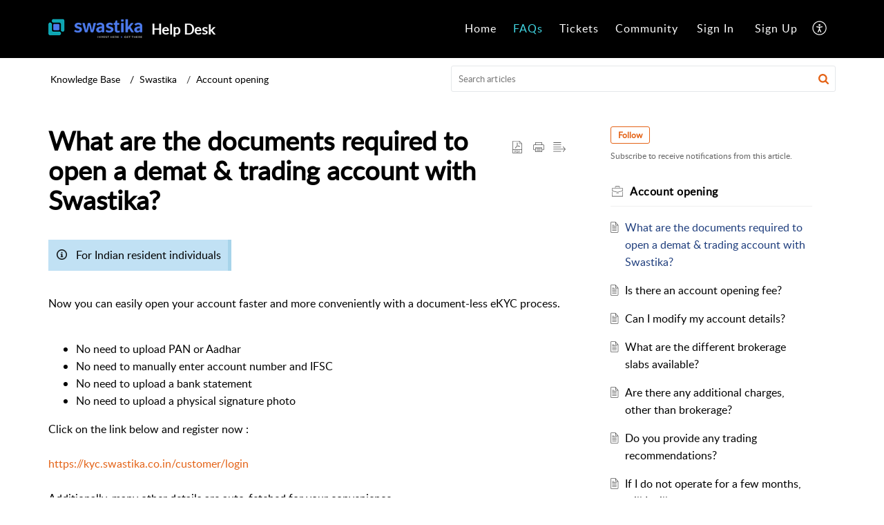

--- FILE ---
content_type: text/html;charset=UTF-8
request_url: https://helpdesk.swastika.co.in/portal/en/kb/articles/what-are-the-documents-required-to-open-a-demat-trading-account-with-swastika
body_size: 9346
content:

<!DOCTYPE html>
<html id="portal_html" lang=en><head>                  
<meta http-equiv="X-UA-Compatible" content="IE=edge" /><meta name="viewport" content="width=device-width, initial-scale=1, maximum-scale=1" /><meta http-equiv="Cache-Control" content="no-cache, no-store, must-revalidate" /><meta http-equiv="Pragma" content="no-cache" />
<title>What are the documents required to open a demat &amp; trading account with Swastika?</title>
 
<meta  name="description" content="For Indian resident individuals Now you can easily open your account faster and more conveniently with a document-less eKYC process. No need to upload PAN or Aadhar No need to manually enter account number and IFSC No need to upload a bank statement ..."/>
<meta  name="keywords" content="What Are The Documents Required To Open A Demat &amp; Trading Account With Swastika? | Help Desk | Account Opening | Swastika"/>
<meta  name="twitter:card" content="summary"/>
 
<link rel="canonical" href="https://helpdesk.swastika.co.in/portal/en/kb/articles/what-are-the-documents-required-to-open-a-demat-trading-account-with-swastika"/> 
<meta property="og:title" content="What are the documents required to open a demat &amp; trading account with Swastika?" />
<meta property="og:site_name" content="Help Desk" />
<meta property="og:description" content="For Indian resident individuals Now you can easily open your account faster and more conveniently with a document-less eKYC process. No need to upload PAN or Aadhar No need to manually enter account number and IFSC No need to upload a bank statement ..." />
<meta property="og:type" content="article" />
<meta property="og:locale" content="en" />
<meta property="og:url" content="https://helpdesk.swastika.co.in/portal/en/kb/articles/what-are-the-documents-required-to-open-a-demat-trading-account-with-swastika" />
<meta property="og:image" content="https://static.zohocdn.com/zohodeskstatic/app/fonts/book.b89558e0e1cdfe7e0aa1.svg" />
 
<link  rel="alternate" hreflang="en" href="https://helpdesk.swastika.co.in/portal/en/kb/articles/what-are-the-documents-required-to-open-a-demat-trading-account-with-swastika"/>
<link  rel="alternate" hreflang="x-default" href="https://helpdesk.swastika.co.in/portal/en/kb/articles/what-are-the-documents-required-to-open-a-demat-trading-account-with-swastika"/>
 
<link rel="preconnect" href="//static.zohocdn.com"><script nonce="820a463c22a0b189d56ee70c429243ce">var PortalInfo = JSON.parse("{\x22csp\x22:{\x22scriptSrcNonce\x22:\x22820a463c22a0b189d56ee70c429243ce\x22},\x22agentsLoginPageURL\x22:\x22\x22,\x22isJWTEnabled\x22:false,\x22endUsersLoginPageURL\x22:\x22\x22,\x22profileStatus\x22:null,\x22i18NLangFile\x22:\x22en_US\x22,\x22isHCDomainForInlineImageEnabled\x22:false,\x22isNewCaptchaEnabled\x22:true,\x22nimbusEditorUrl\x22:\x22static.zohocdn.com\/zoho\-desk\-editor\x22,\x22isSEOClientRenderingEnabled\x22:false,\x22isEmbedChatButtonEnabled\x22:true,\x22agentSigninIframeURL\x22:\x22https:\/\/helpdesk.swastika.co.in\/support\/swastika\/ShowHomePage.do\x22,\x22isTicketExportEnabled\x22:true,\x22isRemoteAuthEnabled\x22:false,\x22isAttachmentFileTypeRestrictionEnabled\x22:true,\x22isTicketsViewCountEnabled\x22:false,\x22isCDNCustomScriptEnabled\x22:false,\x22helpCenterInfo\x22:{\x22tabs\x22:[{\x22isDefault\x22:true,\x22displayName\x22:\x22Home\x22,\x22name\x22:\x22Home\x22,\x22isVisible\x22:true},{\x22isDefault\x22:false,\x22displayName\x22:\x22FAQs\x22,\x22name\x22:\x22Solutions\x22,\x22isVisible\x22:true},{\x22isDefault\x22:false,\x22displayName\x22:\x22Tickets\x22,\x22name\x22:\x22Cases\x22,\x22isVisible\x22:true},{\x22isDefault\x22:false,\x22displayName\x22:\x22SubmitRequest\x22,\x22name\x22:\x22SubmitRequest\x22,\x22isVisible\x22:true},{\x22isDefault\x22:false,\x22displayName\x22:\x22Community\x22,\x22name\x22:\x22Community\x22,\x22isVisible\x22:true}],\x22logoLinkBackUrl\x22:\x22https:\/\/www.swastika.co.in\x22,\x22departmentIds\x22:[\x2264438000000006907\x22],\x22locale\x22:\x22en\x22,\x22isOIDCEnabled\x22:false,\x22orgId\x22:\x2239421811\x22,\x22CustomizationDetails\x22:{\x22footerHtml\x22:null,\x22headerHtml\x22:null,\x22css\x22:null,\x22customThemeId\x22:\x2264438000004101156\x22,\x22color\x22:{\x22menuBar\x22:{\x22border\x22:{\x22hex\x22:\x22#41D7E4\x22,\x22opacity\x22:null},\x22normalMenu\x22:{\x22hex\x22:\x22#ffffff\x22,\x22opacity\x22:null},\x22selectedMenu\x22:{\x22hex\x22:\x22#41D7E4\x22,\x22opacity\x22:null},\x22hoverMenuText\x22:null,\x22selectedMenuText\x22:null,\x22hoverMenu\x22:{\x22hex\x22:\x22#41D7E4\x22,\x22opacity\x22:null},\x22normalMenuText\x22:null},\x22buttons\x22:{\x22secondary\x22:{\x22hex\x22:\x22#f9f9f9\x22,\x22opacity\x22:null},\x22primaryText\x22:{\x22hex\x22:\x22#ffffff\x22,\x22opacity\x22:null},\x22primary\x22:{\x22hex\x22:\x22#1F3E7D\x22,\x22opacity\x22:null},\x22secondaryText\x22:{\x22hex\x22:\x22#333333\x22,\x22opacity\x22:null}},\x22tab\x22:{\x22background\x22:{\x22hex\x22:\x22#000000\x22,\x22opacity\x22:null},\x22opacity\x22:\x221\x22},\x22footer\x22:{\x22background\x22:{\x22hex\x22:\x22#1F3E7D\x22,\x22opacity\x22:null},\x22link\x22:{\x22hex\x22:\x22#ffffff\x22,\x22opacity\x22:null},\x22text\x22:{\x22hex\x22:\x22#ffffff\x22,\x22opacity\x22:null},\x22linkHover\x22:{\x22hex\x22:\x22#ffffff\x22,\x22opacity\x22:null}},\x22breadCrumb\x22:{\x22background\x22:{\x22hex\x22:\x22#ffffff\x22,\x22opacity\x22:null},\x22text\x22:{\x22hex\x22:\x22#000000\x22,\x22opacity\x22:null},\x22hoverText\x22:{\x22hex\x22:\x22#41D7E4\x22,\x22opacity\x22:null}},\x22link\x22:{\x22normalText\x22:{\x22hex\x22:\x22#000000\x22,\x22opacity\x22:null},\x22selectedText\x22:null,\x22primaryText\x22:null,\x22primaryHoverText\x22:null,\x22primarySelectedText\x22:null,\x22hoverText\x22:{\x22hex\x22:\x22#1F3E7D\x22,\x22opacity\x22:null},\x22secondaryText\x22:null,\x22secondaryHoverText\x22:null},\x22header\x22:{\x22background\x22:{\x22image\x22:{\x22fileName\x22:\x22Helpdesk Landing Image.png\x22,\x22imageURL\x22:\x22https:\/\/desk.zoho.com\/portal\/api\/customThemes\/64438000004101156\/images\/4903988000000255003?portalId=edbsn1f661032ea331727d2c31faef4b0a525bdbbaaa568e889d234755b6fe99c85a9\x22,\x22imageDataURI\x22:null,\x22id\x22:\x224903988000000255003\x22},\x22color\x22:{\x22hex\x22:\x22#888888\x22,\x22opacity\x22:null},\x22endColor\x22:null,\x22enabled\x22:[\x22image\x22],\x22startColor\x22:null},\x22backgroundImage\x22:null,\x22text\x22:{\x22hex\x22:\x22#f9f9f9\x22,\x22opacity\x22:null},\x22backgroundEnd\x22:null,\x22textHover\x22:null,\x22backgroundStart\x22:null},\x22body\x22:{\x22middleContainer\x22:null,\x22background\x22:{\x22hex\x22:\x22#ffffff\x22,\x22opacity\x22:null}}},\x22themeVersionID\x22:\x22v1176767991166\x22,\x22name\x22:\x22Elegant\x22,\x22font\x22:null},\x22isMultiLayoutEnabled\x22:false,\x22isZohoOneEnabled\x22:false,\x22portalName\x22:\x22swastika\x22,\x22baseDomain\x22:\x22https:\/\/desk.zoho.com\x22,\x22portalId\x22:\x22edbsn1f661032ea331727d2c31faef4b0a525bdbbaaa568e889d234755b6fe99c85a9\x22,\x22KB\x22:{\x22comments\x22:{\x22uuid\x22:\x2204bd5201\-54d3\-4dc4\-9313\-6b035cbef660\x22}},\x22id\x22:\x2264438000001588001\x22,\x22isSMSAuthEnabled\x22:false,\x22preferences\x22:{\x22isKBWatchListEnabled\x22:true,\x22isAccountTicketViewable\x22:false,\x22isArticleUpdatedTimeVisible\x22:true,\x22isMultiLayoutGridViewEnabled\x22:true,\x22articleFeedbackFormOnDislike\x22:\x22show\x22,\x22isSEONoIndexNoFollowSetAcrossAllPages\x22:false,\x22isSignUpFormCustomized\x22:false,\x22tocPosition\x22:\x22side\x22,\x22showFeedbackFormOnDislike\x22:true,\x22isTicketViewsEnabled\x22:true,\x22isCustomStatusFilterEnabled\x22:false,\x22isArticleAuthorInfoVisible\x22:false,\x22isSelfSignUp\x22:true,\x22isImageWaitEnabled\x22:true,\x22isKBEndUsersCommentEnabled\x22:false,\x22isCommunityEnabled\x22:true,\x22isKBModerationEnabled\x22:true,\x22isTocEnabled\x22:true,\x22isClientDebuggingEnabled\x22:false,\x22isPayloadEncryptionEnabled\x22:false,\x22guestUserAccessRestriction\x22:{\x22submitTicket\x22:false},\x22signupFormLayout\x22:\x22STATIC_FORM\x22,\x22isUserDeletionEnabled\x22:true,\x22isSEOSetAcrossAllPages\x22:true,\x22isHelpCenterPublic\x22:true,\x22searchScope\x22:\x22section\x22,\x22isKBCommentAttachmentsEnabled\x22:true,\x22isCommunityAtMentionEnabled\x22:true,\x22imageWaitingTime\x22:\x221000\x22,\x22isMultilingualEnabled\x22:false,\x22communityLandingPage\x22:\x22allcategory\x22,\x22isKBEnabled\x22:true,\x22isSecondaryContactsEnabled\x22:false,\x22isKBCommentsRecycleBinEnabled\x22:true,\x22isOnHoldEnabled\x22:true,\x22isContactAccountMultiMappingEnabled\x22:false,\x22isOTPBasedAuthenticationEnabled\x22:false,\x22isGamificationEnabled\x22:true,\x22isTagsEnabled\x22:true},\x22activeLocales\x22:[{\x22i18nLocaleName\x22:\x22English\x22,\x22name\x22:\x22Help Desk\x22,\x22locale\x22:\x22en\x22,\x22type\x22:\x22DEFAULT\x22,\x22status\x22:\x22ACCESIBLE_IN_HELPCENTER\x22}],\x22url\x22:\x22https:\/\/helpdesk.swastika.co.in\/portal\/\x22,\x22logoUrl\x22:\x22https:\/\/helpdesk.swastika.co.in\/portal\/api\/publicImages\/64438000004101194?portalId=edbsn1f661032ea331727d2c31faef4b0a525bdbbaaa568e889d234755b6fe99c85a9\x22,\x22accountId\x22:\x2210000631094\x22,\x22locales\x22:[{\x22localeCode\x22:\x22en\x22,\x22name\x22:\x22English (United States)\x22}],\x22isDefault\x22:true,\x22name\x22:\x22Help Desk\x22,\x22favIconUrl\x22:\x22https:\/\/helpdesk.swastika.co.in\/portal\/api\/helpCenters\/64438000001588001\/favIcon\/4903988000000253001?orgId=39421811\x22,\x22primaryLocale\x22:\x22en\x22},\x22hcUsersSignInIframeURL\x22:\x22https:\/\/accounts.zohoportal.com\/accounts\/signin?_sh=false\x26client_portal=true\x26servicename=ZohoSupport\x22,\x22showAgentLoginInHC\x22:false,\x22zAppsFrameUrl\x22:\x22{{uuId}}.zappsusercontent.com\x22,\x22isCPSamlEnabled\x22:false,\x22zuid\x22:\x22\x22,\x22customScript\x22:null,\x22iamDomainOfHC\x22:\x22https:\/\/accounts.zohoportal.com\x22,\x22gtmId\x22:null,\x22attachmentControl\x22:{\x22type\x22:\x22FULL_PERMISSION\x22},\x22cssforMobileOTP\x22:\x22\/portal\/css\/hc_new_signin.css\x22,\x22csrf_token\x22:\x2299eb2cf9\-5cf1\-4784\-b19e\-1ac2aca182f7\x22,\x22nimbusThemeUrl\x22:\x22static.zohocdn.com\/helpcenter\/elegant\x22,\x22sandboxDomain\x22:\x22deskportal.zoho.com\x22,\x22isTicketIdRedirectionEnabled\x22:true,\x22hcUsersSignUpRegisterScriptURL\x22:\x22\x22,\x22isSigninUsingZohoEnabled\x22:false,\x22pageSenseTrackingScript\x22:null,\x22isBotRequest\x22:true,\x22isGoalAnalyticsEnabled\x22:false,\x22moduleInfoMap\x22:{\x22Products\x22:{\x22changed_module_sanitized\x22:\x22products\x22,\x22changed_i18n_module\x22:\x22Products\x22,\x22changed_module\x22:\x22Products\x22,\x22changed_module_apikey\x22:\x22products\x22,\x22changed_i18n_plural_module\x22:\x22Products\x22,\x22changed_sing_module\x22:\x22Product\x22,\x22changed_plural_module\x22:\x22Products\x22,\x22changed_i18n_sing_module\x22:\x22Product\x22},\x22Contacts\x22:{\x22changed_module_sanitized\x22:\x22contacts\x22,\x22changed_i18n_module\x22:\x22Contacts\x22,\x22changed_module\x22:\x22Contacts\x22,\x22changed_module_apikey\x22:\x22contacts\x22,\x22changed_i18n_plural_module\x22:\x22Contacts\x22,\x22changed_sing_module\x22:\x22Contact\x22,\x22changed_plural_module\x22:\x22Contacts\x22,\x22changed_i18n_sing_module\x22:\x22Contact\x22},\x22Solutions\x22:{\x22changed_module_sanitized\x22:\x22knowledge\-base\x22,\x22changed_i18n_module\x22:\x22Knowledge Base\x22,\x22changed_module\x22:\x22Knowledge Base\x22,\x22changed_module_apikey\x22:\x22kbCategory\x22,\x22changed_i18n_plural_module\x22:\x22Articles\x22,\x22changed_sing_module\x22:\x22Article\x22,\x22changed_plural_module\x22:\x22Articles\x22,\x22changed_i18n_sing_module\x22:\x22Article\x22},\x22Customers\x22:{\x22changed_module_sanitized\x22:\x22customers\x22,\x22changed_i18n_module\x22:\x22Customers\x22,\x22changed_module\x22:\x22Customers\x22,\x22changed_module_apikey\x22:\x22customers\x22,\x22changed_i18n_plural_module\x22:\x22Customers\x22,\x22changed_sing_module\x22:\x22Customer\x22,\x22changed_plural_module\x22:\x22Customers\x22,\x22changed_i18n_sing_module\x22:\x22Customer\x22},\x22Community\x22:{\x22changed_module_sanitized\x22:\x22community\x22,\x22changed_i18n_module\x22:\x22Community\x22,\x22changed_module\x22:\x22Community\x22,\x22changed_module_apikey\x22:\x22community\x22,\x22changed_i18n_plural_module\x22:\x22Community\x22,\x22changed_sing_module\x22:\x22Community\x22,\x22changed_plural_module\x22:\x22Community\x22,\x22changed_i18n_sing_module\x22:\x22Community\x22},\x22Cases\x22:{\x22changed_module_sanitized\x22:\x22tickets\x22,\x22changed_i18n_module\x22:\x22Tickets\x22,\x22changed_module\x22:\x22Tickets\x22,\x22changed_module_apikey\x22:\x22tickets\x22,\x22changed_i18n_plural_module\x22:\x22Tickets\x22,\x22changed_sing_module\x22:\x22Ticket\x22,\x22changed_plural_module\x22:\x22Tickets\x22,\x22changed_i18n_sing_module\x22:\x22Ticket\x22},\x22Accounts\x22:{\x22changed_module_sanitized\x22:\x22accounts\x22,\x22changed_i18n_module\x22:\x22Accounts\x22,\x22changed_module\x22:\x22Accounts\x22,\x22changed_module_apikey\x22:\x22accounts\x22,\x22changed_i18n_plural_module\x22:\x22Accounts\x22,\x22changed_sing_module\x22:\x22Account\x22,\x22changed_plural_module\x22:\x22Accounts\x22,\x22changed_i18n_sing_module\x22:\x22Account\x22}},\x22helpCentreIamDomain\x22:\x22https:\/\/accounts.zohoportal.com\x22,\x22hcUsersForgotPwdIframeURL\x22:\x22https:\/\/accounts.zohoportal.com\/accounts\/password\/forgot?_sh=false\x26_embed=true\x26client_portal=true\x26servicename=ZohoSupport\x26_hn=true\x22,\x22isNewAPIForKB\x22:true,\x22isCustomerHappinessEnabled\x22:true,\x22editorVersion\x22:\x225.3.8\x22,\x22agentForgotPwdURL\x22:\x22https:\/\/accounts.zoho.com\/password?servicename=ZohoSupport\x26serviceurl=%2Fsupport%2Fswastika\x26service_language=en\x22,\x22editorUrl\x22:\x22https:\/\/static.zohocdn.com\/zoho\-desk\-editor\/EV5.3.8\/js\/ZohoDeskEditor.js\x22,\x22serviceName\x22:\x22ZohoSupport\x22,\x22isFolderPermalinkEnabled\x22:false,\x22userId\x22:\x22\x22,\x22accountsUrls\x22:{\x22forgotPasswordIframeUrl\x22:\x22https:\/\/helpdesk.swastika.co.in\/accounts\/p\/10000631094\/password?servicename=ZohoSupport\x22,\x22logoutUrl\x22:\x22https:\/\/helpdesk.swastika.co.in\/accounts\/p\/10000631094\/logout?servicename=ZohoSupport\x22,\x22signInIframeUrl\x22:\x22https:\/\/helpdesk.swastika.co.in\/accounts\/p\/10000631094\/signin?servicename=ZohoSupport\x22,\x22reloginUrl\x22:\x22https:\/\/helpdesk.swastika.co.in\/accounts\/p\/10000631094\/account\/v1\/relogin?servicename=ZohoSupport\x22},\x22defaultDepId\x22:\x2264438000000006907\x22,\x22isFederatedLoginEnabled\x22:false,\x22isFreePlan\x22:false,\x22agentInterfaceIamDomain\x22:\x22https:\/\/accounts.zoho.com\x22}")

function inIframe(){try{return window.self!==window.top}catch(n){return!0}}var loadingInIframe=inIframe()
try{if(loadingInIframe){var parentWindow=window.parent||{},portalPortalInfo=parentWindow.PortalInfo||{},parentHelpcenterInfo=portalPortalInfo.helpCenterInfo||{},parentPortalUrl=parentHelpcenterInfo.url,helpCenterInfo=PortalInfo.helpCenterInfo||{}
if(helpCenterInfo.url==parentPortalUrl){var hcCustomizationTemp=void 0===parentWindow.hcCustomization?!1:parentWindow.hcCustomization
!hcCustomizationTemp&&window.parent.location.reload()}}}catch(e){console.log("Couldn't access parent page")};
var deploymentType = "US";
var isPortalMarketPlaceEnabled = "false";
var cdnDomain = {
portalJs : "//static.zohocdn.com\/helpcenter\/elegant/",
portalCss : "//static.zohocdn.com\/helpcenter\/elegant/",
portalImages : "//static.zohocdn.com\/helpcenter\/elegant/",
portalFonts : "//static.zohocdn.com\/helpcenter\/elegant/"
}
var awsDomain={
portalJs : "//static.zohocdn.com\/helpcenter\/elegant/",
portalCss : "//static.zohocdn.com\/helpcenter\/elegant/",
portalImages : "//static.zohocdn.com\/helpcenter\/elegant/",
portalFonts : "//static.zohocdn.com\/helpcenter\/elegant/"
}
PortalInfo [ "nimbusCDNFingerprints" ] = {"header.js":"header.671e32ececd1abbdc786_.js","ZFramework.js":"ZFramework.9f407154b37b8a411ef0.js","ticketIconContent.js":"ticketIconContent.ef132fd7d5b0d1a64650_.js","articles.js":"articles.cb138ce69b48dec906aa_.js","attachmentIconContent.js":"attachmentIconContent.c737c2175513ddd0820c_.js","clonerepo.js":"clonerepo.c3ffb6623bc79276dfc4.js","community.js":"community.afe13abca4000b0a41a8_.js","modalwidget.js":"modalwidget.203d86959546bd7eb7c9_.js","editorInit.js":"editorInit.415eecb748747862d473.js","d3.js":"d3.30021d67a0d610173d29.js","react.js":"react.vendor.0a48cd3eb89bbe20219a_.js","widget.js":"widget.303a67741b0eaab58888_.js","mpwidget.js":"mpwidget.2c3f597120579e5e01b6_.js","article.js":"article.c452ca598a345ee3c306_.js","widgets.js":"widgets.7637f2277fa868f7bdfb_.js","main.js":"main.ab35add53ee805b36f7a_.js","topics.js":"topics.55dd45aa7e043c648b57_.js","contributors.js":"contributors.dce5a32b4416a890098c_.js","profile.js":"profile.3dd23b47cb248d01ea95_.js","ticket.js":"ticket.4e6482bfefb8f61d7f5e_.js","vendor.js":"vendor.f20cc32b8fe1c0809966_.js","mpextensionconfig.js":"mpextensionconfig.25982dbeda3596c36427_.js","iconContent.js":"iconContent.65dff2bee907943bfb45_.js","search.js":"search.0495c55451994e424711_.js","runtime~main.js":"runtime~main.e3055c13c67c93722282_.js","runtime~widget.js":"runtime~widget.c60afa6f24774d87be45_.js","authorizationPage.js":"authorizationPage.88079e52ba31e0825847_.js","module.js":"module.0d01b56e4f1e688b46fc_.js","ZohoCharts.min.js":"ZohoCharts.min.cabace3b2b984aceae99.js"};
PortalInfo [ "nimbusCDNFingerprintsCSS" ] = {"community.css":"community.afe13abca4000b0a41a8_.css","main.css":"main.ab35add53ee805b36f7a_.css","zohohckbarticlenotes.css":"zohohckbarticlenotes.95444bc1534bf935b6ce.css","search.css":"search.0495c55451994e424711_.css","modalwidget.css":"modalwidget.203d86959546bd7eb7c9_.css","articles.css":"articles.cb138ce69b48dec906aa_.css","mpwidget.css":"mpwidget.2c3f597120579e5e01b6_.css","mpextensionconfig.css":"mpextensionconfig.25982dbeda3596c36427_.css","ZohoDeskEditorTools.min.css":"ZohoDeskEditorTools.min.a43e16bb8cb7999b5c85.css","header.css":"header.671e32ececd1abbdc786_.css","print.css":"print.41d57b1966089ba45581.css","ZohoDeskEditor.min.css":"ZohoDeskEditor.min.2045c6d4332a50bafdcd.css","module.css":"module.0d01b56e4f1e688b46fc_.css","widgets.css":"widgets.7637f2277fa868f7bdfb_.css","article.css":"article.c452ca598a345ee3c306_.css","authorizationPage.css":"authorizationPage.88079e52ba31e0825847_.css","topics.css":"topics.55dd45aa7e043c648b57_.css","showoriginal.css":"showoriginal.8571cb917871b37fa779.css","profile.css":"profile.3dd23b47cb248d01ea95_.css","ticket.css":"ticket.4e6482bfefb8f61d7f5e_.css","kbeditorinner.css":"kbeditorinner.1f46b7046d71339b0596.css","hc_authentication.css":"hc_authentication.e23fe04c5ccef9ac9f15.css","contributors.css":"contributors.dce5a32b4416a890098c_.css"} || {};
Object.assign ( PortalInfo [ "nimbusCDNFingerprints" ] || {}, {"header.js":"header.671e32ececd1abbdc786_.js","ZFramework.js":"ZFramework.9f407154b37b8a411ef0.js","ticketIconContent.js":"ticketIconContent.ef132fd7d5b0d1a64650_.js","articles.js":"articles.cb138ce69b48dec906aa_.js","attachmentIconContent.js":"attachmentIconContent.c737c2175513ddd0820c_.js","clonerepo.js":"clonerepo.c3ffb6623bc79276dfc4.js","community.js":"community.afe13abca4000b0a41a8_.js","modalwidget.js":"modalwidget.203d86959546bd7eb7c9_.js","editorInit.js":"editorInit.415eecb748747862d473.js","d3.js":"d3.30021d67a0d610173d29.js","react.js":"react.vendor.0a48cd3eb89bbe20219a_.js","widget.js":"widget.303a67741b0eaab58888_.js","mpwidget.js":"mpwidget.2c3f597120579e5e01b6_.js","article.js":"article.c452ca598a345ee3c306_.js","widgets.js":"widgets.7637f2277fa868f7bdfb_.js","main.js":"main.ab35add53ee805b36f7a_.js","topics.js":"topics.55dd45aa7e043c648b57_.js","contributors.js":"contributors.dce5a32b4416a890098c_.js","profile.js":"profile.3dd23b47cb248d01ea95_.js","ticket.js":"ticket.4e6482bfefb8f61d7f5e_.js","vendor.js":"vendor.f20cc32b8fe1c0809966_.js","mpextensionconfig.js":"mpextensionconfig.25982dbeda3596c36427_.js","iconContent.js":"iconContent.65dff2bee907943bfb45_.js","search.js":"search.0495c55451994e424711_.js","runtime~main.js":"runtime~main.e3055c13c67c93722282_.js","runtime~widget.js":"runtime~widget.c60afa6f24774d87be45_.js","authorizationPage.js":"authorizationPage.88079e52ba31e0825847_.js","module.js":"module.0d01b56e4f1e688b46fc_.js","ZohoCharts.min.js":"ZohoCharts.min.cabace3b2b984aceae99.js"} );
window.isAWSEnabled = false;
/* 			window.addCDNExpireCookie=function(){if("undefined"==typeof navigator||navigator.onLine){var n=new Date,t=new Date(n);t.setDate(n.getDate()+1),document.cookie="aws_cdn_failed=1;expires="+t.toGMTString()}},
window.isAWSCDNUrl=function(n,t){var i=window.awsDomain[t];return!(!i||-1===n.indexOf(i))},
window.onNotifyError=function(n,t){if(isAWSCDNUrl(n,t)){addCDNExpireCookie();location.reload(!0)}},
window.isAWSCDNFailed=function(){var n=document.cookie.match("aws_cdn_failed=(.*?)(;|$)");return!!n&&"1"===unescape(n[1])},
*/			window.getStaticDomain=function(){var n=cdnDomain;return window.staticDomain?Object.assign?Object.assign({},window.staticDomain,n):Object.keys(n).reduce(function(t,i){return t[i]=n[i],t},window.staticDomain):n},
window.makeRequest=function(n,t){return new Promise(function(i,e){var o=new XMLHttpRequest;o.open(n,t),o.onload=function(){this.status>=200&&this.status<300?i(o.response):e({status:this.status,statusText:o.statusText})},o.send()})},
window.staticDomain=getStaticDomain();

if(!window.Promise){var setTimeoutFunc=setTimeout;function noop(){}function bind(e,n){return function(){e.apply(n,arguments)}}function handle(e,n){for(;3===e._state;)e=e._value;0!==e._state?(e._handled=!0,Promise._immediateFn(function(){var t=1===e._state?n.onFulfilled:n.onRejected;if(null!==t){var o;try{o=t(e._value)}catch(e){return void reject(n.promise,e)}resolve(n.promise,o)}else(1===e._state?resolve:reject)(n.promise,e._value)})):e._deferreds.push(n)}function resolve(e,n){try{if(n===e)throw new TypeError("A promise cannot be resolved with itself.");if(n&&("object"==typeof n||"function"==typeof n)){var t=n.then;if(n instanceof Promise)return e._state=3,e._value=n,void finale(e);if("function"==typeof t)return void doResolve(bind(t,n),e)}e._state=1,e._value=n,finale(e)}catch(n){reject(e,n)}}function reject(e,n){e._state=2,e._value=n,finale(e)}function finale(e){2===e._state&&0===e._deferreds.length&&Promise._immediateFn(function(){e._handled||Promise._unhandledRejectionFn(e._value)});for(var n=0,t=e._deferreds.length;n<t;n++)handle(e,e._deferreds[n]);e._deferreds=null}function Handler(e,n,t){this.onFulfilled="function"==typeof e?e:null,this.onRejected="function"==typeof n?n:null,this.promise=t}function doResolve(e,n){var t=!1;try{e(function(e){t||(t=!0,resolve(n,e))},function(e){t||(t=!0,reject(n,e))})}catch(e){if(t)return;t=!0,reject(n,e)}}window.Promise=function e(n){if(!(this instanceof e))throw new TypeError("Promises must be constructed via new");if("function"!=typeof n)throw new TypeError("not a function");this._state=0,this._handled=!1,this._value=void 0,this._deferreds=[],doResolve(n,this)};var _proto=Promise.prototype;_proto.catch=function(e){return this.then(null,e)},_proto.then=function(e,n){var t=new this.constructor(noop);return handle(this,new Handler(e,n,t)),t},Promise.all=function(e){return new Promise(function(n,t){if(!e||void 0===e.length)throw new TypeError("Promise.all accepts an array");var o=Array.prototype.slice.call(e);if(0===o.length)return n([]);var r=o.length;function i(e,s){try{if(s&&("object"==typeof s||"function"==typeof s)){var c=s.then;if("function"==typeof c)return void c.call(s,function(n){i(e,n)},t)}o[e]=s,0==--r&&n(o)}catch(e){t(e)}}for(var s=0;s<o.length;s++)i(s,o[s])})},Promise.resolve=function(e){return e&&"object"==typeof e&&e.constructor===Promise?e:new Promise(function(n){n(e)})},Promise.reject=function(e){return new Promise(function(n,t){t(e)})},Promise.race=function(e){return new Promise(function(n,t){for(var o=0,r=e.length;o<r;o++)e[o].then(n,t)})},Promise._immediateFn="function"==typeof setImmediate&&function(e){setImmediate(e)}||function(e){setTimeoutFunc(e,0)},Promise._unhandledRejectionFn=function(e){"undefined"!=typeof console&&console&&console.warn("Possible Unhandled Promise Rejection:",e)}}
var headerHtmlPromise, footerHtmlPromise;
var customizationObj= PortalInfo.helpCenterInfo.CustomizationDetails || {};
if(customizationObj.headerHtml){
headerHtmlPromise= makeRequest('GET',customizationObj.headerHtml)//No I18N
}
if(customizationObj.footerHtml){
footerHtmlPromise= makeRequest('GET',customizationObj.footerHtml)//No I18N
}</script><link href="https://helpdesk.swastika.co.in/portal/api/helpCenters/64438000001588001/favIcon/4903988000000253001?orgId=39421811" TYPE='IMAGE/X-ICON' REL='SHORTCUT ICON'/>
<link rel="preload" href='https://helpdesk.swastika.co.in/portal/api/publicImages/64438000004101194?portalId=edbsn1f661032ea331727d2c31faef4b0a525bdbbaaa568e889d234755b6fe99c85a9' as="image"/>
<link rel="stylesheet" type="text/css" integrity="sha384-s/2EYTg13V66KbkVookl40JFL8NHK4J7I0Lo6JMgiExPLi3ZYb/TdM0YwoBrk05D" crossorigin="anonymous" href="//static.zohocdn.com/helpcenter/elegant/css/main.ab35add53ee805b36f7a_.css"></link>
<style id="customCss"></style>

<script type="text/javascript" nonce="820a463c22a0b189d56ee70c429243ce" integrity="sha384-Q7/Yr/2TO46oYNB3uQ4uE/TYh2fMoAH/aGCKNIqIGCptCr54FIJ0rBi1MCk83Ozp" crossorigin="anonymous"  src="//static.zohocdn.com/helpcenter/elegant/js/react.vendor.0a48cd3eb89bbe20219a_.js"></script>
<script type="text/javascript" nonce="820a463c22a0b189d56ee70c429243ce" integrity="sha384-1DxLCJkhWzfWVSR1dp8kzXcKq9VIvCfnPcqVIEn691xctG8IYLyyRp1uXsC7fHVp" crossorigin="anonymous" src="//static.zohocdn.com/helpcenter/elegant/js/vendor.f20cc32b8fe1c0809966_.js"></script>
<script type="text/javascript" nonce="820a463c22a0b189d56ee70c429243ce" integrity="sha384-5FCEd8AQiea/dJ5rTKHl6xEPjLyU0phZRu+GKnzxDVqpflTPN95iahLsQxMmmuwI" crossorigin="anonymous" src="//static.zohocdn.com/helpcenter/elegant/js/main.ab35add53ee805b36f7a_.js"></script>
<script type="text/javascript" nonce="820a463c22a0b189d56ee70c429243ce" integrity="sha384-GleA/PbYgslHc2j6zEh3Gv/X5/I/dbsp26CHasGNSI0IG0JVBIG2BJ7FWq47FhQ8" crossorigin="anonymous" src="//static.zohocdn.com/helpcenter/elegant/js/runtime~main.e3055c13c67c93722282_.js"></script>
<script type="text/javascript" nonce="820a463c22a0b189d56ee70c429243ce" integrity="sha384-DrvsVZb++OY91vzvYvTIUKDTs/nqJUHX0NumSwE0tPkpJH81ckmJo965dcCeVEyy" crossorigin="anonymous" src="//static.zohocdn.com/helpcenter/elegant/i18n/en_US.35d9c3e84fce4a1f80d9.js"></script></head><body class="body"><div id="container"/>
<h1>What are the documents required to open a demat &amp; trading account with Swastika?</h1>

<div id="seoBodyContent"><div><div><h1>What are the documents required to open a demat &amp; trading account with Swastika?</h1></div>
<div><span><div>
 <div>
  <span class="KB_New_Editor_Highlights" style="margin: 10px 0px; position: relative; display: inline-block; padding: 10px 10px 10px 40px; background-color: rgb(193, 225, 244); border-right: 5px solid rgb(167, 212, 234)"><img style="position: absolute; left: 12px; top: 14px; width: 15px; max-width: 100%" data-type="non-resize" src="https://img.zohostatic.com/zde/static/images/info.png" alt="Info">
   <div>
    For Indian resident individuals<br />
   </div></span>
 </div>
 <div>
  <br />
 </div>
</div>
<div>
 Now you can easily open your account faster and more conveniently with a document-less eKYC process.<br /></div><div><span style="">&nbsp; &nbsp;&nbsp;</span><br /></div><div><ul><li>No need to upload PAN or Aadhar</li><li>No need to manually enter account number and IFSC</li><li>No need to upload a bank statement</li><li>No need to upload a physical signature photo<br /></li></ul><div><div><div>Click on the link below and register now :<br /></div><div><br /></div><div><a target="_blank" href="https://kyc.swastika.co.in/customer/login" rel="noopener noreferrer">https://kyc.swastika.co.in/customer/login</a>&nbsp;</div></div><div><br /></div></div><div><span style="">Additionally, many other details are auto-fetched for your convenience.</span><br /></div><div><br /></div></div><div><span style="">If you wish to open a physical account, please follow the process mentioned below.</span><br /></div><div><span style="">To open a demat &amp; share trading account you need the following documents</span></div>
<div>
 <br />
</div>
<ol>
 <li style="list-style-type: decimal">Your <u>PAN Card</u><br /></li>
 <li style="list-style-type: decimal">Your valid Government approved <u>address proof </u>(any one of the following)-<br /></li>
 <ol>
  <li style="list-style-type: lower-alpha">Aadhar Card<br /></li>
  <li style="list-style-type: lower-alpha">Driver's Licence<br /></li>
  <li style="list-style-type: lower-alpha">Passport<br /></li>
  <li style="list-style-type: lower-alpha">Voter's ID<br /></li>
  <li style="list-style-type: lower-alpha">Ration Card<br /></li>
  <li style="list-style-type: lower-alpha">Registered lease or sale agreement of residence<br /></li>
  <li style="list-style-type: lower-alpha">Insurance copy<br /></li>
  <li style="list-style-type: lower-alpha">Utility bills like telephone, electricity or gas (less than 3 months old<br /></li>
 </ol>
 <li style="list-style-type: decimal">Your <u>bank proof</u> mentioning your name, account number and IFSC code clearly (any one of the following)-<br /></li>
 <ol>
  <li style="list-style-type: lower-alpha">Cancelled cheque<br /></li>
  <li style="list-style-type: lower-alpha">Bank statement/Passbook (last 6 months)<br /></li>
 </ol>
</ol>
<div>
 <br />
</div>
<div>
 <div>
  <span class="KB_New_Editor_Highlights" style="margin: 10px 0px; position: relative; display: inline-block; padding: 10px 10px 10px 40px; background-color: rgb(255, 198, 151); border-right: 5px solid rgb(249, 180, 128)"><img style="position: absolute; left: 12px; top: 14px; width: 15px; max-width: 100%" data-type="non-resize" src="https://img.zohostatic.com/zde/static/images/exclamation.png" alt="Alert">
   <div>
    Futures and Options<br />
   </div></span>
 </div>
 <div>
  For Equity and Currency Derivatives you would require an&nbsp;<u>income proof</u><u> along with the above-mentioned documents</u>. Income proof can be any one of the following -<br />
 </div>
</div>
<blockquote>
 <ol>
  <li style="list-style-type: lower-alpha">Bank account statement/Passbook (last 6 months)<br /></li>
  <li style="list-style-type: lower-alpha">Income tax returns (last 1 year)<br /></li>
  <li style="list-style-type: lower-alpha">Salary slips (last 6 month)<br /></li>
 </ol>
</blockquote>
<div><br /></div>
<div>
 <br />
</div></span><div>
</div>
<ul></ul>
<ul><li><h1>Related Articles</h1></li>
<li><a href="https://helpdesk.swastika.co.in/portal/en/kb/articles/what-are-the-documents-required-to-open-a-corporate-demat-account-with-swastika" rel="noopener" target="_blank" ><h2>What are the documents required to open a corporate demat account with Swastika?</h2></a><div><span>For Corporates only Documents required to open demat accounts (corporate) are: Any Limited Company falls under this category. Duly filled KYC forms of each holder. Duly filled demat account(corporate) opening forms signed across the photograph of ...</span></div></li>
<li><a href="https://helpdesk.swastika.co.in/portal/en/kb/articles/i-already-have-a-demat-account-do-i-still-need-to-submit-my-documents" rel="noopener" target="_blank" ><h2>I already have a demat account. Do I still need to submit my documents?</h2></a><div><span>Since you already have a Demat account, you do not need to resubmit your documents. You are likely KRA validated, as KRA (Know Your Client Registration Agency) handles KYC registration. Please provide us with your PAN so we can verify your KRA ...</span></div></li>
<li><a href="https://helpdesk.swastika.co.in/portal/en/kb/articles/can-i-open-joint-demat-account-with-swastika" rel="noopener" target="_blank" ><h2>Can I open Joint Demat account with Swastika?</h2></a><div><span>Yes, it is possible to open a joint Demat account with Swastika, with a maximum of three holders. The trading account will be registered in the name of the first holder, and all communication will be sent to the first holder only. A maximum of three ...</span></div></li>
<li><a href="https://helpdesk.swastika.co.in/portal/en/kb/articles/i-already-have-a-demat-account-can-i-only-open-a-trading-account-with-you" rel="noopener" target="_blank" ><h2>I already have a Demat Account. Can I only open a Trading account with you?</h2></a><div><span>Yes, you can easily open a trading account with Swastika by linking your existing demat account. However, we recommend opening a new DEMAT account with Swastika to ensure a seamless and paperless online investment experience. If you use a demat ...</span></div></li>
<li><a href="https://helpdesk.swastika.co.in/portal/en/kb/articles/how-to-open-an-account-as-an-nri" rel="noopener" target="_blank" ><h2>How to open an account as an NRI?</h2></a><div><span>For an NRI only A Non-Resident Indian (NRI) is allowed to open a Demat and Trading account with Swastika by obtaining a Portfolio Investment Scheme (PIS) permission letter from the Reserve Bank of India (RBI). They must also link their Non-Resident ...</span></div></li>
</ul>
</div> 
<script nonce="820a463c22a0b189d56ee70c429243ce">renderApp && renderApp();</script>
</body></html>